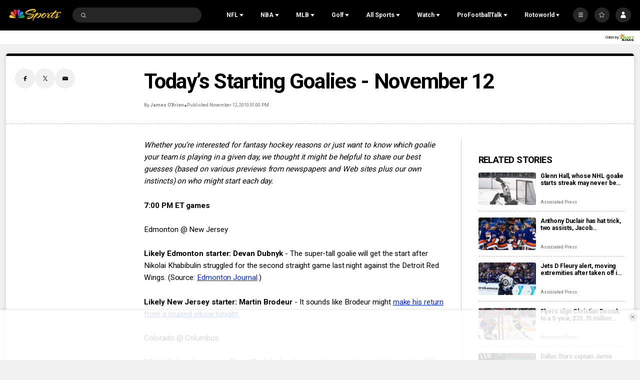

--- FILE ---
content_type: text/plain; charset=utf-8
request_url: https://widgets.media.sportradar.com/NBCUniversal/licensing
body_size: 10806
content:
U2FsdGVkX18i3oHGXPQTl/JcihwqSq22c3TLP6r7UpH6yeo39QUROsJiveo2I2g1Oci0KbSGar4McdKZSWu5BOxLc47znxYnvhpdQCiX7bcAl2kXf/2MDFp3bVjYhv/hR969N/GGAwR1Op3Y6ZbGRJdBdWgPkk53mO3lBYsF26Ebw5KZCLXDcaNBu/TsaF5jfnpiTkHmKqW1XmVXy7b0SP9sT0JEc8eIlvvpX9lMMAFNRQLLH2g+yOzqmoOUbW/RbMYSrzs05hLOYUpMfoRwNdZ3MnsCJsDjidM5Otr8ID25+MrszTva5HxHieB+/ZD97+DvPBlp9NBBziabwl6l5c027qSUKo/FBvov4I1TZJRf5SNbli//WouH1wtC96qyMq678eSjKZ8os/qcVd9N1l9GqVLQlo1u3l7VQQGXhfLd9iBf9TXBG+idbNw5JRFMOse0rcotgNf0pgNO1sYN7ed0tLjQBPkRzE7/yTsXcwF6d+6STEDfAhiF2BkL+RjTEpnJUYTHQV1+sv173BgqwYf4pkK1/EhBtZct1xBh/QWdldj2373WWHeAyAevs3Ti2gV7QW6WUK+NoNKwwsNkDRcuCK7SZNXLBFFF2X79dpz3J/heWMMTFSHRGU8yhGpdVTgfysG/WyRV05Ta/[base64]/I+Xsg0eLcdyMdn0KD7Ms8BRXK63MIpuAlBHjr2ebzsW4OaNZpSZURzL6EZRngo4N6e6tZIo3M9MmS/n74o5YGtIgcvZfzcHkpM5Jlv9+fpENmvw1kpS3MbsQ70qvL1r+NT/29/TBhpTybJAbFuI3xhE4osxD03coQaZt/SltctpkSAcFjBGNuBzQA4n4I8ZqsGeGs3XKyXGuuwbhESjcFlLz78KIfMcY9RVFX2CFFcmwvWXpkvakwTnmrX+H1tnv5N63xSL/VNL0lhHilAInkNx3WFdqtLh5qsqHbpWEXMdVuIs0OB66Vwzz+smURgJeR35ewLMhYtEX3oNjmAMVIHCjlTVhzy9flnz9IJXX0WzoGViPu+zj8DdQjoWA8jn+NjTqSpe9tFP9/COkKZ7tjTtTuPTk5IVr9AIQPAyzU6X5mfPN7X70SOAWJURc8ZpNqLzGunclTO7JepcZcbzwWnbhaacHXON8zyLkmeRiYAMdw4/8WX85CaF3J7i6eyz/lOJStpPyTdfLH3V0jORcq2FfPypGkM1+Ihzox+o9BAMX/CdEj4tnlUULj2cEVbe2AKEDK/HTtp1uXqzmYtkd2zMgpbMVsvtgCGRK6w3xjXTHTFCRQjS0sbHTQuMvuMUEpDJEBvy3aGw4t9JAjkysGyCCCR/ZuogrAHUjp/e4ifuagxQSORxQddyYDLsIV5hAnzxT+Hj+7duh8SOP96sHff9gJe5UxqwPlM5GQ2z1bEhZhoB6SO0bYbTCO6G1GOP7dWiwK5d6BpCZiK+p0ccj1KBHT9tijbSRnyiZr8cij5kvG/YzF/tkYvG9wTZHybLowDSXgIy2Hi2KmgZPOB+utyuXTLHsDkMgIR0J8dCVsBW+yThRmkJdLp6InETclBFMOFtPeRlsJsSyz2CCi22n32iYndoQK8MZ2ocNq4r7U63hXJLt+zjRJ0vSUuTJj9DVYcEMRDlyxWsVP3Bv7km0VLTGAj7nkQu/L5pVVTHS8yPx9GosB9fH7XMiXzniJoS9O0UvQ1uLP0N2GiAfbaoYya55XZHKK7wQnAh30haPlLs8lzKzCulkobha0prAOPex266+xdDsu6IKAwn0yAcjqaqNJsa5f4ELSUVmStCn3+JfysMBY8ekJlxGGpbbFbht5LLIlGv18bj8M7/nWRl2MorEg08GUwFKdh7Vd6e5zeUun3iKPLkFk1QNBoC+Bw0r/YGnMKSqITZdCdHshT19pPlvMJEfupQI0Vi0oyIt8Z3fUCWRs870BayqMixU+q7a81VYxoMtBxsbnit8f0WdEUw/F/PlZ5pyM6QHbLzrU8txeDxZmWStH0DjReiwx20aUX9FDYm8DW0oRal+jDAM0kAW2ZkROQJLJFjUtfphNEj5rCW3xtOT/6qA98GP+bCBE9iipj7Fwji+IJd+B/[base64]/[base64]/4G6AY/rIGYCbVLTgjOEKU7SVlveKpA56rccUzjcXF4TXL8Yp+p0IcdTm0/zx8NeDgDMyOSPFBN21qM/ZUfeuBz3eMbUC/Ejvdhdf6vK0BRJtUpZ1Kh/WJaucqYGIOFg22O6eVmOjCqx8uHUW0CiQm7h131tr/DItU0TQqLDJVzhOKsYPrQIDIhiWAQCtSj5al2P5kv/MOCvukiyA9CIJiKd4Q9OAEd/hdkq4y3ZyMNNRbqZTvBByLaO/YVlfyvmYYiuEIID0XjMLha3jlYA7Op6/18rWbU91EoJENo0CGjhogZkRAXFWk+HQh/E7oaUi4a90ObBM5eafTAMyEhL7yaCNTUnBSur6P4LX78rBfJtorH2Qc4V2BP9+b3J6CMPcFVQra5kI4VEYpNGG/ZxpeMFVXwO2/sfpUHpOK+YHNGjVILhjfi8Eocl0AB4eiOMOFh8lnQRfvs6UrYdgSjg/mfefLHQf+cnwMnPqGT5IkTXeOF0/ehF4jF8uYVx1YtsfASXe1Z5DWO9ObmBpxLhMpN7srSSrtqSGDms2sp12Pd8/G5NaKxjBNokinvp9ZV+4ziLnxJdInCCr/s0MxGSvkanXVg/RACtFn7Ncocpf0iFhTSELXklayiSvClUQIc5fmR3XjqFeY6IvbF7V5Y6MKkeXlCMojIQJyrRJvWiazGGQbtSOEHWA7aeFHUTjNFBPf95qJ9La4zLR98S9QX4rsSnXO/0hm2nXXZ8gXtK/3KFcFxxyCjbqsS8P6yclaalbJbzMgJD/kF3Mqw58AgYyDEBGPWOljOkVqb+Yi4ueLiKyrdBdX0HP2njOQnKFIhixiWcig5DaHMiJ4lLRHnHpDjVksMhKwEAFhMJgpXOPnhxrwdxNFSn3ZU2SBQkpzwOiLrzYdq5tCwyeuW1ty1Ze2DDC29mux075I9458Xs4XuRAXMpkJ1zuB6qMCd6Tr4+aY4y/fkVGIs+OfLST72Yriittg6H3aoEyYccYxOuA62GfKsHdj/9tlAiytg/RN7wIBAYbX9DCQqaBlTKFarOpkdRGZVDZwWOd0B3J5m8Rw3ANAS+qPU08G1JSnEsoExzOdBdGk18eYENyuR10FlNXv+258hsRZoBjHaBMPpAHrnWROTy/84pg2vw+FNNe3eBMYLcah1oOFNW1FlvSXrktAuizn7a5QHAV2e/rZebVXsXqd9pbrKyXy5PhSD2rhB8V3RCQvUMkfBEbVnv1Lb4W6cCmDAEjiB/CtnJ2z37bAHRBwn8iQNb3KtCGkGE93n4eP6CpEJXQMTeXq8p/jL1H70Y/GZ6MgdCcRVkjTJIB8a+iLU2DEkADsI45lyAEvO4lIE3s2YnkfDAlKzKEYfLwA9c9nEsLqHTcqCJckCNfX49Fb4H551l0ReIChHsrMf7YEc+K/S8zra8n0uYr4cI8JygwnGjIRQlQVdSeFMsHdGEtUimB21Qgpt96o4D2oLwjB1gFPk/k6ahJC31znuqqp8TrMomg8O05zCcyq2ihEEnekPA07t0DIUN/Jth+GYBfBN1xNsOVH6T686xSMl8pQl0n7oEC77nwJE3NQWkxek5XbqTnFOiv0+9MkePCLVyelOQ7rcyGIU5UONAdxocqHByMP8uRkvJThJbPkmT6ZyGZAGsmWEghKMp8pziIvnZ9rDmXPljvufcTUX4qxTeQn0SzVk93wyE0zYW9/g/g19RB+ohr1hp55mZDCxyJfH4C4/DK+2GgxLnXCWXBnhrdHqyDAxfyyOI6n8yAM5UF37pbRN4rep3OH0cO55TCAuAwQ2gDltOHyuBgS8EvwKIhYWzrrwRybW7YnmgGZ5IjIdb4md4VCkZoXj+QjfYttxSAqtWDsOS1gAYF/iQedjDk3O82nyovjQ9YyOb5teAksmBtBJOr4qJO+B7f1a6OBT+eYFMyUsX/[base64]/ED74OhPjX2ecj0lmWitszbRP3sX2wDLfisojyeNpy9gCfx26JWhO1WUdcZ+rSM/jqlhgorR+wH/1lWU249HMwf5U6+V33pN331PK6OODirA+g4jLaDCwc3w1WyTJ8H/ZhL0qeFIzDLuubyOHJNc7pY8etMCvyyZvZNpPr+hPpxfKNbEPTcS/2YlRO0NBmsesa3SlXVsbevAZyeBXJ/ckU0gwKX55xeU0CcFJvRizcchGWt5aL0WYwKrIQ7Zbv4d2qUIdC1roWMQUZ5ZR1AJ9bOoEFdZwd6tt4WOCUopIzXCOq1FYUw8sMtBv1UxodHO4Pq6S3ClQpPpoSzFgT0XLHTlCNEx5rYqnqqMi4F+6MvuM3I/XCltbgb9rdtsePRVZPNj/XPnIzSUn2H+guOd0ckE7OV9/n4qr44mgCkj709eHclWV7YyKN/UpUQfwsWJ9mxaF0l0PxvnuyX3ldFQO7ao9nPY52uWO00cFgIo6p+CuVW4AL/SplSSVW84eyhTA1Clnr5A5VtJ6LXD1UNrMxu7k8micOjbp9mwDrOjt71/zPARJ/jO/aUxJ9a+t/o7XzYhQ0vFQghdvgPZeR4cTezbld0/8cMyFrmBW/uoPkjfF2oeeRqFLacAghxFimheeIUg2v6m+FVx1OwXswhINNb1P6rCp8B8v6f3wwmevWF7G2r4cKHY79UBU4PXM84nsm7UI/Apfr4bEEalGNd/ERmneGRLdV7rkF+rMf60J5SJxVeJQRoXj1V2cWYUShiM75TKQqvdCg2/EVtTJ6cCAQhKr7OHGrHzFIg84tox8KSzFHu1SEURANLmAepYQyDWmlJAR038N1zl12J5FrbtszBS9k00RVGJlpW1W5uVtucoQn7MOZHRB1PdoMTdKlGgAvZLSvM/yLSp1sa8DVogkprVlkdqAb5Oy4GaVhxv4p9TQwMsS9SNYyBUOeEoxNHOqFdKl6mZGSHUssIC10nJMc8wJ2P0P3+6hMh1vXz/iTFl0dg90OOWpeUDpK+gt0ROU5i55oCoq6r4vevr7HXBoEefZew6Ing64zg7kyykC2u3pfYTsukzVu4ol05aiQ9PsPOR1w8Gglxi8Fou4oKki2WF65wjnerJbBWbDXcuDEzbJ8PG/Rmye5YXKsTzKes7JWG2Z5p770AZK2bu40d9/eVxTKI96Sc+UnR0m4i6G/I18Yio3eWQBARszfvdQtq2I/uHqOPUXJyLHzYHmRYq6dz20vZ7E4+h4YWHNXHDxOe2ZD4iesBErqCbLZXg5AZL6Nhq3IAJG93QVR+oUj8ZeKhamexgxKF4CYC9fEVWz/yMvUzofYEYvAOtMKyqQtgF293X7d3+3U9c+Q0wAnzdxAZxgarUXLtZry458vHAz13chGWutkeGPZu+8MhxKMGcAIUAdVxQw9W65do4qc4bvsFROBaLmrRfpDDmN3fei8/QrKezUDQOnm+cZjLDe6iKkY6U7LT7/QaEHgh3FmHNlY8JJccNCgh1uS/T68wXvRY0xPbUkgVpPglMFxeNQX7s/iYhOAjh8ncS9pnRsU7+xlX9M5cDEnySITdF2PdgYrl8Q4MnghTR/GR/txGut2BOSHevsILWFDwS2JZM0lwZihmJ9PLqaKQ9rg6DfcIyb/1fwoY0Z8fz4wTQJzIvopwMQD0PlFO3eZsEAO+lfBFrskvVc3YAPU4ZUs7PtxJ8YH4RLgtOiT8d8d1yHj5zGEpHZsQwb+70fsQa+vgntbVIawxWQr5hqDcvnELvvwZTywIhoDITflMU/0KlHxHmsYPmnDsOrtkkz4RIBb1Why39dDN/Q+tLgOKfKVlg1Y/G2h2m2kCIIOkQLA/[base64]/E0v0d1BwKLqbDmFa7hvEeYiCPkN/NeHxaS6RepbC3gK6Yt8C7akShMUoJiendjSt8cjMmaWaLe4/Za84oM6R7TITUuxV/bzUc31iOwYiNAABrWhjODzVvV77CPVbI8OSba0rkA9OmF6cjUv4JM5moKdAK4k0CUPwI7TB+mvGNG4VulI0I4m1zkmryzW+7w6Hg7re/AwR8FRNsnRG/X6sC2TU60Uid4ABarejNuojuUZT9n836JMgQfG2Mgl9MImLrGvjpJJm3MjBvYSg8twyVK8pFKBI76N8mSctVcpUSotuA79vbtQac4Uw1EniLrPD9J7wNOtg0k0M8H5kqRQzZNtvuJ/6vaDpGVWgZwFuX43zMf0q/U9t/cpwRJl71C7MDTcxVcoP5EVD7gjoD/sabPqqyu4YI+c1MBsNftu2x+24g3JYiNYy6b7GBB8bTykSSMSCXyIVYvP6P1s6ZPhlhT359PnUoqh4bO+x4ZX3n5s/YQEz9P+4LcKyWcNb5zKMfq+PFSEcRkl+LKv7al1VnbzPUfr9IcAICjTKEbkUmsmPLGpERC8kG0kkmfKsjBAt0SvaWA2plSAncSck5ETeYvdwtoX2/h/4weMMzg/71Wff7U98XynaMQTmgPdbLq8nH1YN5T5sL7snWtCp5Bf8uvucbmPYn/DvMOaKxhyV14yxDe9uqPA+6bBkL303UC3eY3VOfnsadpjYz34cdLQidEkueGW3LkN0a4jD+7vGZvDu3ASI4acbrBY2pcLhVL2Dn4QBMEPeMlB/[base64]/irD0RkMrTvloFDo4c6hhq3jjciZOPvXMyDJkgVzlTeTbV+AVmMFdqnmayo1pZtXAyzNTdOt3rv7jdRymZrYq6Mok5Hj/w1ffi384d2KFuMms9qfDHrlXrFarUPF2/qaCe13KYxGyDNre+SlxuI7Zq9U/sklauLXZANWC3OeLKUR1Uyxa1HZ9IxkhfbixKaSzsjhubc7TV4Rke5C+oI1F7YCtwxyNABommCME1mEQQ28xPfp84aIV2JeNaE26QzZGyyyFhkvmgzkukphsqVRp62Afsdb2SnqMnEww2BICw0FIBsI1oMjnbv6m8/3JGIEEejx4OnBD2l1ZGOmi4Db4K79tUC2GJL4XD8XTnfQyRmKv2wp6J44Esvm/4/OIQweZgy7+AvZhMiL8pPTpbcg/[base64]/Z14V+fveoZtCR2q2peHGOf0MjXop73e+gG4b87IRpHRKKiHb3BnmzpiRzqFpUVlwaKzuw1TlSxMKsNHkfK6Hwvy99kR/njqQGoui/[base64]/mHNahsnp7u7qvq67r5mnw+d2GdV4MoXryUfykPkwjf4CSlFl6IgVdNExyna3t5+1zAm3RYWvd1+uv9K/2Ex8qlqeY6uPJcuk9ODPXeX7grzcT8EQQimfW+q7x311h+Ljn73y1By1Oxe3LrjwroiekXHpJIwf23m2x412LD0c1xirzfj73i60ao6/txq6IYdIgF7Rk0kHS9FmQo00Slzq7sAiLzD7R4E1L6HIf4Fxisocdh7iUKo+BILSnqEGmojab/Wt3/uHag45Uk0NTq3m6YzcyzV28PxnTSCfJ7q4lnf/9YUflS5GbOUpGZRBpnfM0P/xPizxW9dkUjKpzcqur0KNo41xnJDuukYRty+nOYLpoavx40eGV+P6ERuROCjpu5TS22klAXN7ez96n4KOtco+Bv9Z7X7nnZ0rbIXPx2EP7yPnK2qLSK+/mXJfYp8DdyL3czSr4u3kBumVNhAQ72rWUf1clMOdY0Iv0NXGZMHN+vleBxbJLEUU6Y2cBG3aZsH4lxbjZr6gngD6b+ahkKEFWpP1TPcmdtaMLQbY2M/x889Eruw2h4ebCQ5fSj0QtTC8cG3gxlK4cTf8ehBRcDPdhrTGjiKL/[base64]/zLflLyDppWZUuXwqhOz+3rh70Soax8wsGVvJWsQ86yCS1uUXgl3izZJxKzT6dNa+W6dqDtkygB1KEbXC/[base64]/KvCVjHq7yGHoHjOja9UrrzmlIQIrLmWiSivjU3PFPIFGjIKzm8OZ+j716K6r9R3VD7f9Xa1oVM6GS9Ne5FsYXHJv3VC36ve9itFTknFHaboIXNoVNc7mI5Cxcsn/jSBuvnXiaTAypegLSr1A4MiCGpYV9Yfhxf/qBDhnoVok0IqB5CPvA65TiKAsV0/fiUgI8cbcud9Lx63oOWktC6soqRWAjG5YMt1Barf+W/GwZ2q2JtFCprK4b0WQiDkAg8MBj1NgL/h5cgXWoGBfivUrF0e/NfxQEqdyz1c1jO8T+oChmONI9oBEWSoyA22zOzv78GPpWpYSzfGlRc0Xo2Y+itdJ7ddkXN+3fA5JbNVW6zcSCby3mK23y+Ah8oo1ulPr1+vYYsoMXRiwAJ7AaqhAlzkzHZNJ+ui5A6Qyc5YmkVOd49p5tOSdQRdoLph6Cw4o6GxxbUOt8pIG/k+oOqazemLOG4eXrXZwnY4jQW7hC/[base64]/zWXE+j9gf9ZNsCoIl97V2txufFG5COw5egQZrPjP7k8MQ3NjB/9DEQjTdXvVQQK5z/f8svvIF/auf/UB4Ur362DSN0rDAFTv1rXhgXVb6ZTdDaI70gV4b5hEpe+dk1R2GtuShgY4B7zrSDBE/DEv/tNlAIgj5kBTVVR9XKfIqM20x0rG2creqVFVavu3LyEpjSUwDbkDltiVA7DMSe44Qhaymk/IQHiF/j6p8PSWRrOXiSmawvt6CnWJAvt7jcPuoMCEWo36qN0j+zJ071TQZ47fMykDItH0itALy3KEA4iOc4gp1M6ECiQ953rFSmiEPA6W592dC6zSfsh/vqmsM4KawXzEi7FV9BP1i5Vc/Ql8uoQ5nCth0gXt+eqP52FXC3cvP7SlM7LiB9nfr3YTlLTspN9lKNAY9Cd/Fn2/7+7CVGZVzNyaL/XaDv6WIY8gJ+DMx7ZnaDC5qcCom4b0Qz3hFhNVJLYTyTpSvQMmKmL/KgmQ8UrZ9X3AyUWgG04iBwFmvlRRzx0VcsrrRzpWEhMFcbKNI2vN+TMOU0+kj3aQMxxOAtN8jFqekMt6XOYfiPkxrt8s9Lo0b4oaa/7TJdjouXrcRBktrKFnn6xmXjBfBqxDlW4MLnE0OuPyulL1t/Q15GDVjX7E6YOKvqTZuIU27NeFRTlsT6pbBIJds9MEuk0Uhdb7SD4j9EyWwz4G1HLIoLVb+3TyGrVByXWYhGm1ff59iYa+DkaFlUe6NLZZPN2yR6SB/VTh3lcKFHUpNiTJLNi1Idhwr2Wu4UHNZrz3Fq6CxPSM2ncSiQP/iEUGqDOuq51vIbtBSjIJX7SGTO8/[base64]/4zsbmqzTkiSlNxjVX3uk0o4FrvpmM+fQ3Ey7h5D9TdJPk25IL4i2vUjRLBmcs69vUlA8ErjQ4YAe0QvNHVXLVe/vAWaX9y3RRGrDCZO6y/[base64]/majF1Lu48/en4J6ZrjkAlEdfMCfQc/aFeHKT/HuN9ASf7uRq3RZFw29ESl9uV4BDbKgH2JLePh4wqN068a0BIepB8LGNiOLh0x8Ysy0Rrb+/Z6a3BE1geYk4OzB1Fm3zeUCst/O2oFM+xkvzRhA7mA2Fp/FailriDOsXdIHo9AqVLJidBYO89lfwY9ahsLfaWWg1P3RQk/y9OXnsNlg/xWaqMQPz8N0yWUHQj1uKDTdQwXBBM5g4TbeIpRdW+UxBJpmCHPZBoWtnZChL58nlmITFr0POFhKBF8sIu5FJGD1wfikkIW2+66siFE9XBJ7thu5lH+FAU5DKcrgW9Pv2kt8kBKH5Lh2deYsynlsIce0Qu4WOjpV/yXHeJDlHviGqd16FGhAHmD5aLziMmG8KPirlO7/Nq5oHrDBeomQ1ZPPIo9ASDKgusZw7Kx6YLw6H/cpiIwUx1H3PSZPCTmJkkzQJ+3kcvwiAs3bTATFV0AgSdKCxxk+hp2T7ru3D0HKlfKVfVGR9BDhrmJDdECH7Z70d8P5rY9oyr5nlEZ4YfgrhLug7c2HS7CIohGi5lGuVz7TkCA0mWUTlbXJvSOX/TllPOX7nuMZ8oSk+1KfvjcUULa1zclyKdrWco+s80YWaxBglbubIP/QBgnJenTZssV0v0QAfWVQOdJ8aJIeDujNB7qT2bpZEa7814YTPTRBVGB+y8NHvXceCYjq/1H3pyDIfDTukCu27OwIRuT/t8N3/RnnTfilYsvGa7urYbt8lMKNNl3hngh+M6yDHKoualo8rqhvwmrlIUf7c2Gg2Je5uvIKArEJsAaRQOL+eBD8k4RxMzd6mCVH+q3Jhnwp4cPn6JEb0+owV1+gpAXjgVhsWU+Obd91JzES8nAxMzuNftESFVhQ9mA4kdEh8cSaa/DZePGhBu6cH09Uc2ddzcuIoqArGlpSA83FBx39q8uGYMTc4xLBwXle5tN8W8Ak+FSBgyL9ntV3JPiMxhpPtR45XR5lQdEmRocTCmweFbe/gAzqqe6LbWrL37WJw1ApII3nwag5ocMTEGtXYwZg/IPEzUknXjnrj+BQH5kTxfVNz32vwkKnSsmGPKkmtYGSP/pGcuoHRaN6x09qeArBg4zgDItHjzNla9vD42yha0f7VetN6gNJDnlK96eJebF8Q4oHO74zb9fyY3pucDjCQgSYDXL0Bx+1ipMmgZhLSdYy0Bul9OSGjnixm0M0m4M3vD99sAgak/dOZwQwXFHfheQK0Pt+XGb/oe1j/vPAeS3zUeuq/DdSu9K6Eo5KNaT55BAQDMYbWbw+H4qWO90+WqFsjlz23Q1UZa4r+kAnaZlW7w6eVxnKAJJW/2oNy3DjIYcLg37jLH2MYNUsV4EiTc6UQhf8EYiB5WOYAbvZ/9ufG6SWl2+LzbxH8Z3gFcJv12BYtzXU+bZwxZKO/RuTC71LtbQmvWf+nT4eVS76M9QgtjzPbBNFMuysJ+2IdxN+f8YESSrMoWSp/UMckW5Sqgqxn4kKWqhH1vfbIlnpIv06aOFsOhgtLJu43bJqZ0XGG6YPSI9pZMLYM8RjgskoiEXwjxmZI6muC2zxIxNY3FCdoBF1KgqT3XIUrfhZXsQRzoTt/738DJPfC+KzOCEZOXckyD2D4eHmwmFsO35q1FG9ttK8VbIPQPlHAvtRdE7FpwQkxcYYMggVeaRkri6dx02tz/nN7ZpWaLwTCiC7bi/NwR6mQP6lypxJj9Tgk+jgSWfXGPenxglGkM4dj3GmNjt7LCOhnPCQKC0yqsGG+8RY+oIWoMmQ7RyNuTpPP/PS9s8HOFWDSetse0xojEUIHgaFQX/4j61rZH/03Kk4GeLL27RBtTuaDwutNL8mgAg/5JpoaBKohSrTKOe/P7W/Puw1mgdvU8c5Qet8ONQVoWvS3J5nVIrsQJK4FOaN5QkTglVwRxc9qqEtezqgdqn7epiaRO0wL+9HhwtAdhREI0lFkfWhNcV0BftJS5RTVt3DDuPafwFLaWTMoQAZxikS7hESXwecfeDgKpgdBdt5qZw/f0JSkns96tPI1zqGSMyUMlm4QuO6ne/AOfT3WcdNUnUt3PY6exPdRhIMuvpXTMhjQ/jRtVrVjDKfgVPZBVDcI5FDwlnyrsgMoatFoNOayoq50=